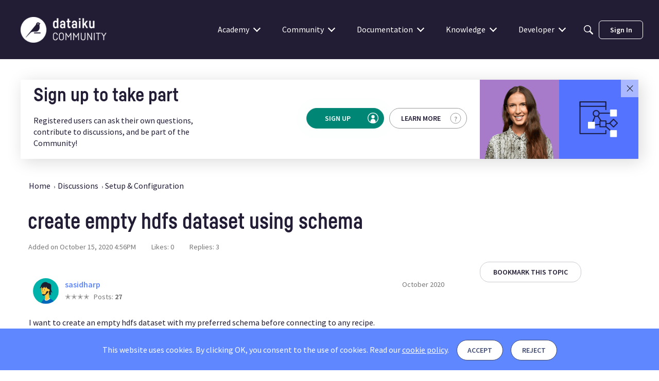

--- FILE ---
content_type: application/x-javascript
request_url: https://community.dataiku.com/dist/v2/forum/entries/addons/subcommunities/forum.BnRZDn8_.min.js
body_size: -269
content:
import{c$ as e,aS as t}from"../../forum.B3ZSLT9Q.min.js";const i=e;t("SubcommunitiesWidget",i,{overwrite:!0});


--- FILE ---
content_type: image/svg+xml
request_url: https://us.v-cdn.net/6038234/uploads/53G1X7UGJWYL/icon-profile.svg
body_size: -105
content:
<svg xmlns="http://www.w3.org/2000/svg" viewBox="0 0 48.7 48.72"><path d="M24.35,0A24.36,24.36,0,1,0,48.71,24.36,24.36,24.36,0,0,0,24.35,0ZM35.81,43.26V39.1a11.46,11.46,0,0,0-22.91,0v4.17a22.11,22.11,0,1,1,22.91,0Z"/><circle cx="24.35" cy="18.36" r="7.49"/></svg>